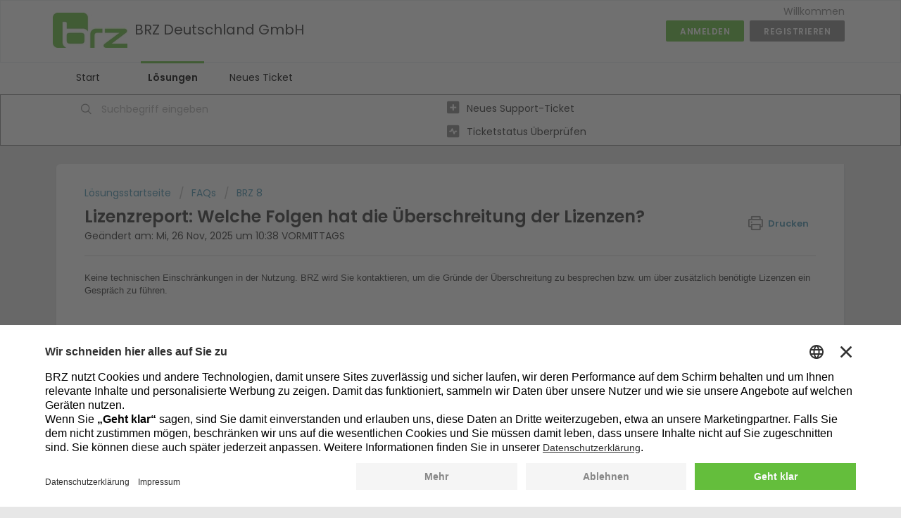

--- FILE ---
content_type: text/html; charset=utf-8
request_url: https://myticket.brz.eu/support/solutions/articles/80001134536-lizenzreport-welche-folgen-hat-die-%C3%BCberschreitung-der-lizenzen-
body_size: 8662
content:
<!DOCTYPE html>
       
        <!--[if lt IE 7]><html class="no-js ie6 dew-dsm-theme " lang="de" dir="ltr" data-date-format="non_us"><![endif]-->       
        <!--[if IE 7]><html class="no-js ie7 dew-dsm-theme " lang="de" dir="ltr" data-date-format="non_us"><![endif]-->       
        <!--[if IE 8]><html class="no-js ie8 dew-dsm-theme " lang="de" dir="ltr" data-date-format="non_us"><![endif]-->       
        <!--[if IE 9]><html class="no-js ie9 dew-dsm-theme " lang="de" dir="ltr" data-date-format="non_us"><![endif]-->       
        <!--[if IE 10]><html class="no-js ie10 dew-dsm-theme " lang="de" dir="ltr" data-date-format="non_us"><![endif]-->       
        <!--[if (gt IE 10)|!(IE)]><!--><html class="no-js  dew-dsm-theme " lang="de" dir="ltr" data-date-format="non_us"><!--<![endif]-->
	<head>
		
		<!-- Title for the page -->
<title> Lizenzüberschreitung bei BRZ: Welche Folgen hat das? : BRZ Deutschland GmbH </title>

<!-- Meta information -->

      <meta charset="utf-8" />
      <meta http-equiv="X-UA-Compatible" content="IE=edge,chrome=1" />
      <meta name="description" content= "Bei Lizenzüberschreitungen entstehen keine technischen Einschränkungen. BRZ kontaktiert Sie, um den Bedarf und zusätzliche Lizenzen zu klären." />
      <meta name="author" content= "" />
       <meta property="og:title" content="Lizenzüberschreitung bei BRZ: Welche Folgen hat das?" />  <meta property="og:url" content="https://myticket.brz.eu/support/solutions/articles/80001134536-lizenzreport-welche-folgen-hat-die-%C3%BCberschreitung-der-lizenzen-" />  <meta property="og:description" content=" Keine technischen Einschränkungen in der Nutzung. BRZ wird Sie kontaktieren, um die Gründe der Überschreitung zu besprechen bzw. um über zusätzlich benötigte Lizenzen ein Gespräch zu führen.        " />  <meta property="og:image" content="https://s3.eu-central-1.amazonaws.com/euc-cdn.freshdesk.com/data/helpdesk/attachments/production/80017046218/logo/a_E_4i--8cj93Mz5Iz8CnO6_QgZk4hvzJw.jpg?X-Amz-Algorithm=AWS4-HMAC-SHA256&amp;amp;X-Amz-Credential=AKIAS6FNSMY2XLZULJPI%2F20251202%2Feu-central-1%2Fs3%2Faws4_request&amp;amp;X-Amz-Date=20251202T060010Z&amp;amp;X-Amz-Expires=604800&amp;amp;X-Amz-SignedHeaders=host&amp;amp;X-Amz-Signature=cf4dcee10eb9b7641cf9374b3fdfdb5e6487fb5f1558b1e55bb7531152f60352" />  <meta property="og:site_name" content="BRZ Deutschland GmbH" />  <meta property="og:type" content="article" />  <meta name="twitter:title" content="Lizenzüberschreitung bei BRZ: Welche Folgen hat das?" />  <meta name="twitter:url" content="https://myticket.brz.eu/support/solutions/articles/80001134536-lizenzreport-welche-folgen-hat-die-%C3%BCberschreitung-der-lizenzen-" />  <meta name="twitter:description" content=" Keine technischen Einschränkungen in der Nutzung. BRZ wird Sie kontaktieren, um die Gründe der Überschreitung zu besprechen bzw. um über zusätzlich benötigte Lizenzen ein Gespräch zu führen.        " />  <meta name="twitter:image" content="https://s3.eu-central-1.amazonaws.com/euc-cdn.freshdesk.com/data/helpdesk/attachments/production/80017046218/logo/a_E_4i--8cj93Mz5Iz8CnO6_QgZk4hvzJw.jpg?X-Amz-Algorithm=AWS4-HMAC-SHA256&amp;amp;X-Amz-Credential=AKIAS6FNSMY2XLZULJPI%2F20251202%2Feu-central-1%2Fs3%2Faws4_request&amp;amp;X-Amz-Date=20251202T060010Z&amp;amp;X-Amz-Expires=604800&amp;amp;X-Amz-SignedHeaders=host&amp;amp;X-Amz-Signature=cf4dcee10eb9b7641cf9374b3fdfdb5e6487fb5f1558b1e55bb7531152f60352" />  <meta name="twitter:card" content="summary" />  <meta name="keywords" content="Lizenz, Lizenzen, Lizenz Report, BRZ Lizenzreport, Lizenzüberschreitung" />  <link rel="canonical" href="https://myticket.brz.eu/support/solutions/articles/80001134536-lizenzreport-welche-folgen-hat-die-%C3%BCberschreitung-der-lizenzen-" /> 

<!-- Responsive setting -->
<link rel="apple-touch-icon" href="https://s3.eu-central-1.amazonaws.com/euc-cdn.freshdesk.com/data/helpdesk/attachments/production/80017046249/fav_icon/XgF_QplyD_O3WClJzD3OuMVRLR-x448epg.png" />
        <link rel="apple-touch-icon" sizes="72x72" href="https://s3.eu-central-1.amazonaws.com/euc-cdn.freshdesk.com/data/helpdesk/attachments/production/80017046249/fav_icon/XgF_QplyD_O3WClJzD3OuMVRLR-x448epg.png" />
        <link rel="apple-touch-icon" sizes="114x114" href="https://s3.eu-central-1.amazonaws.com/euc-cdn.freshdesk.com/data/helpdesk/attachments/production/80017046249/fav_icon/XgF_QplyD_O3WClJzD3OuMVRLR-x448epg.png" />
        <link rel="apple-touch-icon" sizes="144x144" href="https://s3.eu-central-1.amazonaws.com/euc-cdn.freshdesk.com/data/helpdesk/attachments/production/80017046249/fav_icon/XgF_QplyD_O3WClJzD3OuMVRLR-x448epg.png" />
        <meta name="viewport" content="width=device-width, initial-scale=1.0, maximum-scale=5.0, user-scalable=yes" /> 

<script src="https://ajax.googleapis.com/ajax/libs/jquery/3.6.0/jquery.min.js"></script>

<!-- BEGIN Usercentrics related code -->

<!-- Non-TCF -->
<script id="usercentrics-cmp" src="https://app.usercentrics.eu/browser-ui/latest/loader.js"  data-settings-id="Wz-k4XqLS" async type="text/javascript"></script>
<!-- END Usercentrics related code -->

<!-- CSS for Usercentrics -->
<script async>

  function checkIfUserCentricsClassExists() {
      if(document.getElementById('usercentrics-root') && document.querySelector('#usercentrics-root').shadowRoot.querySelector('[data-testid="uc-header-wrapper"]')) {
          setCssForUserCentrics();
          clearInterval(checkAfterInterval);

      }

  }

  function setCssForUserCentrics() {
      let minWidth = window.matchMedia("(min-width: 1280px)");

      if(minWidth.matches) {
          const sheet = new CSSStyleSheet();
          sheet.replaceSync('[data-testid="uc-header-wrapper"] {max-width: 1200px;' +
              'margin: 0 auto;}' +
              '[data-testid="uc-footer"] {max-width: 1200px;' +
              'margin: 0 auto;' +
              'padding: 0px 24px 0px}');

          const host = document.getElementById('usercentrics-root');
          host.shadowRoot.adoptedStyleSheets = [sheet];
      }
  }
  const checkAfterInterval = setInterval(checkIfUserCentricsClassExists, 500);
</script>

<!-- End CSS for Usercentrics -->



		
		<!-- Adding meta tag for CSRF token -->
		<meta name="csrf-param" content="authenticity_token" />
<meta name="csrf-token" content="CAhy/7d0tcrjjCRCjKHh+n27Yx3AFqtAm3ftbVb0IKXi34/h+nnFg290Ksi4MFLe84ZmH8ZmNhPZUTEf1OOBaA==" />
		<!-- End meta tag for CSRF token -->
		
		<!-- Fav icon for portal -->
		<link rel='shortcut icon' href='https://s3.eu-central-1.amazonaws.com/euc-cdn.freshdesk.com/data/helpdesk/attachments/production/80017046249/fav_icon/XgF_QplyD_O3WClJzD3OuMVRLR-x448epg.png' />

		<!-- Base stylesheet -->
 
		<link rel="stylesheet" media="print" href="https://euc-assets5.freshdesk.com/assets/cdn/portal_print-6e04b27f27ab27faab81f917d275d593fa892ce13150854024baaf983b3f4326.css" />
	  		<link rel="stylesheet" media="screen" href="https://euc-assets5.freshdesk.com/assets/cdn/falcon_portal_utils-023daa241cc460bc98824d67c180de2f87b9f806b5fc9c6d07522ec69790c1b7.css" />	

		
		<!-- Theme stylesheet -->

		<link href="/support/theme.css?v=3&amp;d=1758785104" media="screen" rel="stylesheet" type="text/css">

		<!-- Google font url if present -->
		<link href='https://fonts.googleapis.com/css?family=Poppins:regular,600,700' rel='stylesheet' type='text/css' nonce='dNp3+blXLpHvUfYVCNjOwQ=='>

		<!-- Including default portal based script framework at the top -->
		<script src="https://euc-assets5.freshdesk.com/assets/cdn/portal_head_v2-797ad21726553bbb0591a4f4e49a751bafdab2dbc5ba38ebc24c53bde52837bc.js"></script>
		<!-- Including syntexhighlighter for portal -->
		<script src="https://euc-assets6.freshdesk.com/assets/cdn/prism-841b9ba9ca7f9e1bc3cdfdd4583524f65913717a3ab77714a45dd2921531a402.js"></script>

		

		<!-- Access portal settings information via javascript -->
		 <script type="text/javascript">     var portal = {"language":"de","name":"BRZ Deutschland GmbH","contact_info":"","current_page_name":"article_view","current_tab":"solutions","vault_service":{"url":"https://vault-service-eu.freshworks.com/data","max_try":2,"product_name":"fd"},"current_account_id":1754435,"preferences":{"bg_color":"#e7e7e7","header_color":"#ffffff","help_center_color":"#FFFFFF","footer_color":"#333333","tab_color":"#FFFFFF","tab_hover_color":"#64be3c","btn_background":"#878787","btn_primary_background":"#64be3c","base_font":"Poppins","text_color":"#333333","headings_font":"Poppins","headings_color":"#333333","link_color":"#333333","link_color_hover":"#64BE3C","input_focus_ring_color":"#64be3c","non_responsive":"false","personalized_articles":true},"image_placeholders":{"spacer":"https://euc-assets3.freshdesk.com/assets/misc/spacer.gif","profile_thumb":"https://euc-assets3.freshdesk.com/assets/misc/profile_blank_thumb-4a7b26415585aebbd79863bd5497100b1ea52bab8df8db7a1aecae4da879fd96.jpg","profile_medium":"https://euc-assets6.freshdesk.com/assets/misc/profile_blank_medium-1dfbfbae68bb67de0258044a99f62e94144f1cc34efeea73e3fb85fe51bc1a2c.jpg"},"falcon_portal_theme":true,"current_object_id":80001134536};     var attachment_size = 20;     var blocked_extensions = "";     var allowed_extensions = "";     var store = { 
        ticket: {},
        portalLaunchParty: {} };    store.portalLaunchParty.ticketFragmentsEnabled = false;    store.pod = "eu-central-1";    store.region = "EU"; </script> 


			
	</head>
	<body>
            	
		
		
		
	<header class="banner">
		<div class="banner-wrapper page">
			<div class="banner-title">
				<a href="/support/home"class='portal-logo'><span class="portal-img"><i></i>
                    <img src='https://s3.eu-central-1.amazonaws.com/euc-cdn.freshdesk.com/data/helpdesk/attachments/production/80017046218/logo/a_E_4i--8cj93Mz5Iz8CnO6_QgZk4hvzJw.jpg' alt="Logo"
                        onerror="default_image_error(this)" data-type="logo" />
                 </span></a>
				<h1 class="ellipsis heading">BRZ Deutschland GmbH</h1>
			</div>
			<nav class="banner-nav">
				 <div class="welcome">Willkommen <b></b> </div>  <b><a href="/support/login"><b>Anmelden</b></a></b> &nbsp;<b><a href="/support/signup"><b>Registrieren</b></a></b>
			</nav>
		</div>
	</header>
	<nav class="page-tabs">
		<div class="page no-padding no-header-tabs">
			
				<a data-toggle-dom="#header-tabs" href="#" data-animated="true" class="mobile-icon-nav-menu show-in-mobile"></a>
				<div class="nav-link" id="header-tabs">
					
						
							<a href="/support/home" class="">Start</a>
						
					
						
							<a href="/support/solutions" class="active">Lösungen</a>
						
					
                  <a href="/support/tickets/new">Neues Ticket</a>
				</div>
			
		</div>
	</nav>

<!-- Search and page links for the page -->

	<section class="help-center-sc rounded-6">
		<div class="page no-padding">
		<div class="hc-search">
			<div class="hc-search-c">
				<form class="hc-search-form print--remove" autocomplete="off" action="/support/search/solutions" id="hc-search-form" data-csrf-ignore="true">
	<div class="hc-search-input">
	<label for="support-search-input" class="hide">Suchbegriff eingeben</label>
		<input placeholder="Suchbegriff eingeben" type="text"
			name="term" class="special" value=""
            rel="page-search" data-max-matches="10" id="support-search-input">
	</div>
	<div class="hc-search-button">
		<button class="btn btn-primary" aria-label="Suche" type="submit" autocomplete="off">
			<i class="mobile-icon-search hide-tablet"></i>
			<span class="hide-in-mobile">
				Suchen
			</span>
		</button>
	</div>
</form>
			</div>
		</div>
		<div class="hc-nav ">
			 <nav>   <div>
              <a href="/support/tickets/new" class="mobile-icon-nav-newticket new-ticket ellipsis" title="Neues Support-Ticket">
                <span> Neues Support-Ticket </span>
              </a>
            </div>   <div>
              <a href="/support/tickets" class="mobile-icon-nav-status check-status ellipsis" title="Ticketstatus überprüfen">
                <span>Ticketstatus überprüfen</span>
              </a>
            </div>  </nav>
		</div>
		</div>
	</section>


<div class="page">
	
	
	<!-- Search and page links for the page -->
	

	<!-- Notification Messages -->
	 <div class="alert alert-with-close notice hide" id="noticeajax"></div> 

	
	<div class="c-wrapper">		
		<section class="main content rounded-6 min-height-on-desktop fc-article-show" id="article-show-80001134536">
	<div class="breadcrumb">
		<a href="/support/solutions"> Lösungsstartseite </a>
		<a href="/support/solutions/80000127706">FAQs</a>
		<a href="/support/solutions/folders/80000672466">BRZ 8</a>
	</div>
	<b class="page-stamp page-stamp-article">
		<b class="icon-page-article"></b>
	</b>

	<h2 class="heading">Lizenzreport: Welche Folgen hat die Überschreitung der Lizenzen?
	 	<a href="#"
            class="solution-print--icon print--remove"
 			title="Diesen Artikel drucken"
 			arial-role="link"
 			arial-label="Diesen Artikel drucken"
			id="print-article"
 		>
			<span class="icon-print"></span>
			<span class="text-print">Drucken</span>
 		</a>
	</h2>
	
	<p>Geändert am: Mi, 26 Nov, 2025 um 10:38 VORMITTAGS</p>
	<hr />
	

	<article class="article-body" id="article-body" rel="image-enlarge">
		<p dir="ltr"><span dir="ltr" style="font-family: Arial,Helvetica,sans-serif;">Keine technischen Einschränkungen in der Nutzung. BRZ wird Sie kontaktieren, um die Gründe der Überschreitung zu besprechen bzw. um über zusätzlich benötigte Lizenzen ein Gespräch zu führen.&nbsp;</span></p><p dir="ltr"><br></p><h2 dir="ltr" style="box-sizing: border-box; font-family: Arial, Helvetica, sans-serif; font-weight: 400; line-height: 30.63px; color: rgb(24, 50, 71); margin: 0px; font-size: 1.17em; font-style: normal; font-variant-ligatures: normal; font-variant-caps: normal; letter-spacing: normal; orphans: 2; text-indent: 0px; text-transform: none; widows: 2; word-spacing: 0px; -webkit-text-stroke-width: 0px; white-space: normal;  text-decoration-thickness: initial; text-decoration-style: initial; text-decoration-color: initial; text-align: start;"><span dir="ltr" style="font-family: Arial,Helvetica,sans-serif;"><span dir="ltr" style="background-color: rgb(184, 49, 47);"><br dir="ltr"></span></span></h2>
	</article>

	<hr />	
		

		<p class="article-vote" id="voting-container" 
											data-user-id="" 
											data-article-id="80001134536"
											data-language="de">
										War diese Antwort hilfreich?<span data-href="/support/solutions/articles/80001134536/thumbs_up" class="vote-up a-link" id="article_thumbs_up" 
									data-remote="true" data-method="put" data-update="#voting-container" 
									data-user-id=""
									data-article-id="80001134536"
									data-language="de"
									data-update-with-message="Wir freuen uns, dass wir Ihnen helfen konnten. Danke für Ihr Feedback.">
								Ja</span><span class="vote-down-container"><span data-href="/support/solutions/articles/80001134536/thumbs_down" class="vote-down a-link" id="article_thumbs_down" 
									data-remote="true" data-method="put" data-update="#vote-feedback-form" 
									data-user-id=""
									data-article-id="80001134536"
									data-language="de"
									data-hide-dom="#voting-container" data-show-dom="#vote-feedback-container">
								Nein</span></span></p><a class="hide a-link" id="vote-feedback-form-link" data-hide-dom="#vote-feedback-form-link" data-show-dom="#vote-feedback-container">Feedback senden</a><div id="vote-feedback-container"class="hide">	<div class="lead">Leider konnten wir nicht helfen. Helfen Sie uns mit Ihrem Feedback, diesen Artikel zu verbessern.</div>	<div id="vote-feedback-form">		<div class="sloading loading-small loading-block"></div>	</div></div>
		
</section>
<section class="sidebar content rounded-6 fc-related-articles">
	<div id="related_articles"><div class="cs-g-c"><section class="article-list"><h3 class="list-lead">Verwandte Artikel</h3><ul rel="remote" 
			data-remote-url="/de/support/search/articles/80001134536/related_articles?container=related_articles&limit=10" 
			id="related-article-list"></ul></section></div></div>
</section>

<script nonce="dNp3+blXLpHvUfYVCNjOwQ==">
	['click', 'keypress'].forEach(function eventsCallback(event) {
		document.getElementById('print-article').addEventListener(event, function (e) {
			if (event === 'keypress' && e.key !== 'Enter') return;
			e.preventDefault();
			print();
		});
	});
</script>

	</div>
	

	

</div>

	<footer class="footer rounded-6">
		<nav class="footer-links page no-padding">
			
					
						<a href="/support/home" class="">Start</a>
					
						<a href="/support/solutions" class="active">Lösungen</a>
					
			
            <a href="https://www.brz.eu/de/datenschutz/" class="">Datenschutz</a>
            <a href="https://www.brz.eu/de/impressum/" class="">Impressum</a>
			
			
          <a href="#" onClick="UC_UI.showSecondLayer();">Datenschutzeinstellungen</a>
		</nav>
	</footer>
	




			<script src="https://euc-assets1.freshdesk.com/assets/cdn/portal_bottom_v2-c965b600661ae755df334e9d82733eb17074ff5631860af317a80cadd156abcf.js"></script>

		<script src="https://euc-assets10.freshdesk.com/assets/cdn/redactor-671e2e58ba215fbd325c349a00cf46e7b603d2bc78554c966b21c84cf8df0417.js"></script> 
		<script src="https://euc-assets6.freshdesk.com/assets/cdn/lang/de-249b90e767ca789f085d1b55e074ebf184867f7913ab9f960c5a5590fa4687bd.js"></script>
		<!-- for i18n-js translations -->
  		<script src="https://euc-assets8.freshdesk.com/assets/cdn/i18n/portal/de-1abe76bf9089a8de99f0c7da2dbf06e4ef6c838f50d6b082b55152a56f37ceca.js"></script>
		<!-- Including default portal based script at the bottom -->
		<script nonce="dNp3+blXLpHvUfYVCNjOwQ==">
//<![CDATA[
	
	jQuery(document).ready(function() {
					
		// Setting the locale for moment js
		moment.lang('de');

		var validation_meassages = {"required":"Dies ist ein Pflichtfeld.","remote":"Bitte reparieren Sie dieses Feld.","email":"Bitte geben Sie eine gültige E-Mail-Adresse an.","url":"Bitte geben Sie eine gültige URL an.","date":"Bitte geben Sie ein gültiges Datum an.","dateISO":"Bitte geben Sie ein gültiges Datum ( ISO ) an.","number":"Geben Sie bitte eine gültige Nummer ein.","digits":"Bitte geben Sie nur Ziffern ein.","creditcard":"Geben Sie bitte eine gültige Kreditkartennummer ein.","equalTo":"Bitte geben Sie den Wert nochmals ein.","two_decimal_place_warning":"Wert darf nicht mehr als 2 Dezimalstellen haben","select_atleast_one":"Wählen Sie mindestens eine Option aus.","select2_minimum_limit":"Bitte geben Sie %{char_count} oder mehr Zeichen ein","select2_maximum_limit":"Sie können nur %{limit} %{container} auswählen","maxlength":"Bitte geben Sie nicht mehr als {0} Zeichen ein.","minlength":"Bitte geben Sie mindestens {0} Zeichen ein.","rangelength":"Bitte geben Sie einen Wert ein, der zwischen {0} und {1} Zeichen lang.","range":"Bitte geben Sie einen Wert zwischen {0} und {1} ein.","max":"Bitte geben Sie einen Wert der gleich oder weniger als {0} ist.","min":"Bitte geben Sie einen Wert der gleich oder höher als {0} ist.","select2_maximum_limit_jq":"Sie können nur wählen zwischen {0} und {1}","facebook_limit_exceed":"Ihre Facebook Nachricht war über 8000 Zeichen lang. Sie müssen sich kürzer fassen.","messenger_limit_exceeded":"Oops! Sie haben das Maximum an Zeichen überschritten, dass die Messenger Plattform zulässt. Sie müssen ihre Antwort anpassen.","not_equal_to":"Dieses Element sollte nicht gleich sein wie","email_address_invalid":"Eine oder mehrere Email Adresse(n) sind ungültig. ","twitter_limit_exceed":"Sie haben das Maximum an Zeichen überschritten, dass Twitter zulässt. Bitte kürzen Sie Ihre Antwort.","password_does_not_match":"Die Passwörter stimmen nicht überein, bitte versuchen Sie es erneut.","valid_hours":"Bitte geben Sie eine gültige Anzahl an Stunden ein","reply_limit_exceed":"Ihre Antwort war über 2000 Zeichen lang. Sie müssen sich kürzer fassen.","url_format":"Ungültiges URL Format","url_without_slash":"Bitte geben Sie eine gültige URL ohne \"/\" ein","link_back_url":"Bitte geben Sie eine gültige Linkback URL ein","requester_validation":"Bitte geben Sie einen gültigen Anfragenden ein oder <a href=\"#\" id=\"add_requester_btn_proxy\">Neuen Anfragender anlegen</a>","agent_validation":"Bitte geben Sie gültigen Benutzerinformationen ein","email_or_phone":"Bitte geben Sie Ihre Email Adresse oder Telefonnummer ein","upload_mb_limit":"Ihre hochgeladene Datei ist grösser als 15 MB","invalid_image":"Bilddatei ungültig","atleast_one_role":"Mindestens eine Rolle muss einem Bearbeiter zugeordnet sein","invalid_time":"Ungültige Zeiteingabe","remote_fail":"Die Remote-Validierung ist fehlgeschlagen","trim_spaces":"Automatisches Trimmen von führenden und nachfolgenden Leerzeichen","hex_color_invalid":"Bitte geben sie einen gültigen hex Farbencode ein","name_duplication":"Dieser Name existiert schon.","invalid_value":"Ungültiger Wert","invalid_regex":"Ungültige Bezeichnung","same_folder":"Kann nicht in den gleichen Ordner verschoben werden","maxlength_255":"Bitte geben Sie weniger als 255 Zeichen ein","decimal_digit_valid":"Wert darf nicht mehr als 2 Dezimalstellen haben","atleast_one_field":"Bitte füllen Sie mindestens {0} dieser Felder aus.","atleast_one_portal":"Bitte wählen Sie mindestens ein Portal aus","custom_header":"Bitte geben Sie einen benutzerdefinierten Header im Format - header: value ein.","same_password":"Sollte mit dem Passwort übereinstimmen","select2_no_match":"Kein übereinstimmender %{container} gefunden","integration_no_match":"keine übereinstimmenden Daten...","time":"Bitte eine gültige Zeit eingeben","valid_contact":"Bitte einen gültigen Kontakt eingeben","field_invalid":"Dieses Feld ist ungültig"}	

		jQuery.extend(jQuery.validator.messages, validation_meassages );


		jQuery(".call_duration").each(function () {
			var format,time;
			if (jQuery(this).data("time") === undefined) { return; }
			if(jQuery(this).hasClass('freshcaller')){ return; }
			time = jQuery(this).data("time");
			if (time>=3600) {
			 format = "hh:mm:ss";
			} else {
				format = "mm:ss";
			}
			jQuery(this).html(time.toTime(format));
		});
	});

	// Shortcuts variables
	var Shortcuts = {"global":{"help":"?","save":"mod+return","cancel":"esc","search":"/","status_dialog":"mod+alt+return","save_cuctomization":"mod+shift+s"},"app_nav":{"dashboard":"g d","tickets":"g t","social":"g e","solutions":"g s","forums":"g f","customers":"g c","reports":"g r","admin":"g a","ticket_new":"g n","compose_email":"g m"},"pagination":{"previous":"alt+left","next":"alt+right","alt_previous":"j","alt_next":"k"},"ticket_list":{"ticket_show":"return","select":"x","select_all":"shift+x","search_view":"v","show_description":"space","unwatch":"w","delete":"#","pickup":"@","spam":"!","close":"~","silent_close":"alt+shift+`","undo":"z","reply":"r","forward":"f","add_note":"n","scenario":"s"},"ticket_detail":{"toggle_watcher":"w","reply":"r","forward":"f","add_note":"n","close":"~","silent_close":"alt+shift+`","add_time":"m","spam":"!","delete":"#","show_activities_toggle":"}","properties":"p","expand":"]","undo":"z","select_watcher":"shift+w","go_to_next":["j","down"],"go_to_previous":["k","up"],"scenario":"s","pickup":"@","collaboration":"d"},"social_stream":{"search":"s","go_to_next":["j","down"],"go_to_previous":["k","up"],"open_stream":["space","return"],"close":"esc","reply":"r","retweet":"shift+r"},"portal_customizations":{"preview":"mod+shift+p"},"discussions":{"toggle_following":"w","add_follower":"shift+w","reply_topic":"r"}};
	
	// Date formats
	var DATE_FORMATS = {"non_us":{"moment_date_with_week":"ddd, D MMM, YYYY","datepicker":"d M, yy","datepicker_escaped":"d M yy","datepicker_full_date":"D, d M, yy","mediumDate":"d MMM, yyyy"},"us":{"moment_date_with_week":"ddd, MMM D, YYYY","datepicker":"M d, yy","datepicker_escaped":"M d yy","datepicker_full_date":"D, M d, yy","mediumDate":"MMM d, yyyy"}};

	var lang = { 
		loadingText: "Bitte warten Sie...",
		viewAllTickets: "Alle Tickets anzeigen"
	};


//]]>
</script> 

		

		<img src='/support/solutions/articles/80001134536-lizenzreport-welche-folgen-hat-die-%C3%BCberschreitung-der-lizenzen-/hit' alt='Anzahl der Artikelansichten' aria-hidden='true'/>
		<script type="text/javascript">
     		I18n.defaultLocale = "en";
     		I18n.locale = "de";
		</script>
			
    	


		<!-- Include dynamic input field script for signup and profile pages (Mint theme) -->

	</body>
</html>


--- FILE ---
content_type: text/html; charset=utf-8
request_url: https://myticket.brz.eu/de/support/search/articles/80001134536/related_articles?container=related_articles&limit=10
body_size: 605
content:
	<li>
		<div class="ellipsis">
			<a href="/support/solutions/articles/80001134541-lizenzreport-wo-kann-ich-einsehen-wie-viele-lizenzen-ich-einsetze-">Lizenzreport: Wo kann ich einsehen, wie viele Lizenzen ich einsetze?</a>
		</div>
	</li>
	<li>
		<div class="ellipsis">
			<a href="/support/solutions/articles/80000952063-wie-sende-ich-den-lizenzreport-">Wie sende ich den Lizenzreport?</a>
		</div>
	</li>
	<li>
		<div class="ellipsis">
			<a href="/support/solutions/articles/80001179890-hotfixstand-in-brz-8-%C3%BCber-den-administrator-auslesen">Hotfixstand in BRZ 8 über den Administrator auslesen</a>
		</div>
	</li>
	<li>
		<div class="ellipsis">
			<a href="/support/solutions/articles/80001186506-lizenz%C3%BCbertragung-brz-ep-version">Lizenzübertragung BRZ EP Version</a>
		</div>
	</li>
	<li>
		<div class="ellipsis">
			<a href="/support/solutions/articles/80001137021-wie-f%C3%BChre-ich-die-folgeinstallation-von-brz-8-durch-">Wie führe ich die Folgeinstallation von BRZ 8 durch?</a>
		</div>
	</li>
	<li>
		<div class="ellipsis">
			<a href="/support/solutions/articles/80001076601-wie-installiere-ich-ein-hotfix-patch-">Wie installiere ich ein Hotfix / Patch?</a>
		</div>
	</li>
	<li>
		<div class="ellipsis">
			<a href="/support/solutions/articles/80001135914-anleitung-f%C3%BCr-lizenz-erweiterung-update-von-smart-capture">Anleitung für Lizenz-Erweiterung/Update von Smart Capture</a>
		</div>
	</li>
	<li>
		<div class="ellipsis">
			<a href="/support/solutions/articles/80001134525-was-sind-die-voraussetzung-f%C3%BCr-das-erzeugen-einer-elektronischen-lizenzmeldung-lizenreport-">Was sind die Voraussetzung für das Erzeugen einer elektronischen Lizenzmeldung (Lizenreport)?</a>
		</div>
	</li>
	<li>
		<div class="ellipsis">
			<a href="/support/solutions/articles/80001090130-was-ist-der-lizenzreport-brz-8-">Was ist der Lizenzreport (BRZ 8)?</a>
		</div>
	</li>
	<li>
		<div class="ellipsis">
			<a href="/support/solutions/articles/80001142944-intune-wie-kann-ich-ein-android-ger%C3%A4t-als-vollverwaltetes-ger%C3%A4t-hinzuf%C3%BCgen-">Intune: Wie kann ich ein Android Gerät als vollverwaltetes Gerät hinzufügen?</a>
		</div>
	</li>
	<script type="text/javascript" nonce="dNp3+blXLpHvUfYVCNjOwQ==">
		jQuery("#related_articles").css("display", "block");
	</script>
